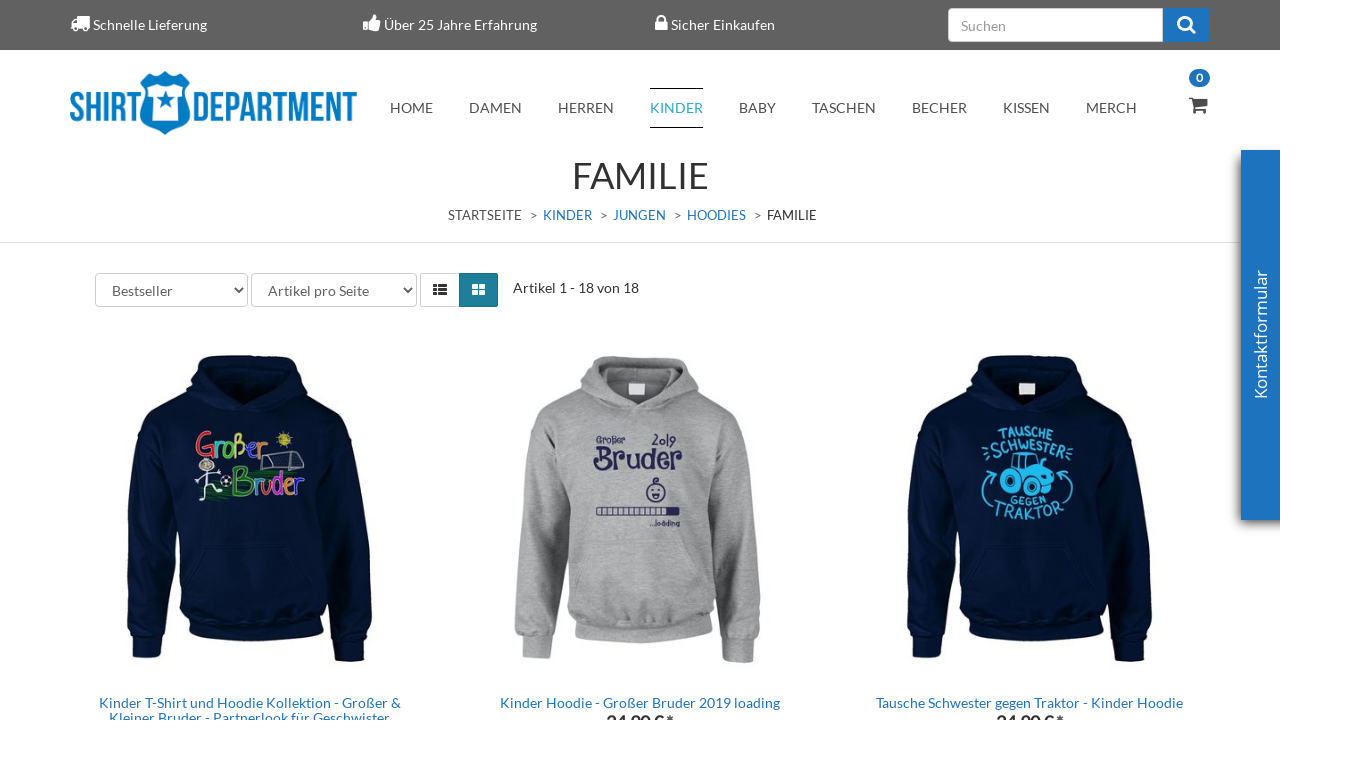

--- FILE ---
content_type: text/html; charset=iso-8859-1
request_url: https://www.shirt-department.de/jungen-hoodies-familie
body_size: 12261
content:
<!DOCTYPE html>
<html lang="de">
<head>
    
        <meta http-equiv="content-type" content="text/html; charset=iso-8859-1">
        <meta name="description" content="Wir haben viele warme, bedruckte Kinderpullover für Jungen mit niedlichen Motiven rund um das Thema Familie. Von großer Bruder bis stolz auf Papa.">
        <meta name="keywords" content="Kinder, T-Shirt, und, Hoodie, Kollektion, Großer, &amp;, Kleiner, Bruder, Partnerlook, für, Geschwister, Pullover, ShirtKinder, Onkels, SuperstarKinder, Mein, Papa, ist, beim, BauKinder, Tantes, Bester, Sohn, WeltKinder, Outfit, stolze, Shirt">
        <meta name="viewport" content="width=device-width, initial-scale=1.0, user-scalable=no">
        <meta http-equiv="X-UA-Compatible" content="IE=edge">
        <meta name="robots" content="index, follow">
        <meta name="p:domain_verify" content="b4c343734db766d36b93deb121598ad7">
    

    <title>Süße Pullover für den stolzen, großen Bruder kaufen | Shirt Departmen</title>
   <script>
        dataLayer = [];
    </script>
    <!-- Google Tag Manager -->
    
    <script>(function(w,d,s,l,i){w[l]=w[l]||[];w[l].push({'gtm.start':
    new Date().getTime(),event:'gtm.js'});var f=d.getElementsByTagName(s)[0],
    j=d.createElement(s),dl=l!='dataLayer'?'&l='+l:'';j.async=true;j.src=
    'https://www.googletagmanager.com/gtm.js?id='+i+dl;f.parentNode.insertBefore(j,f);
    })(window,document,'script','dataLayer','GTM-5N42MP8');</script>
    
    <!-- End Google Tag Manager -->
    
            <link rel="canonical" href="https://www.shirt-department.de/jungen-hoodies-familie">
    
    
        <base href="https://www.shirt-department.de/">
    

    
        <link type="image/x-icon" href="templates/Evo-Child-ShirtDepartment/themes/base/images/favicon.ico" rel="shortcut icon">
            

    
        
                    <link type="text/css" href="asset/evo.css?v=4.05" rel="stylesheet">
                            <link type="text/css" href="asset/plugin_css?v=4.05" rel="stylesheet">
                            
                
            

    
    
            <style>
            body { background-color: #fff!important; }
        </style>
        <script src="//code.jquery.com/jquery-1.12.0.min.js"></script>
    
<script>
    var head_conf={head:"jtl",screens:[480,768,992,1200]};
    (function(n,t){"use strict";function w(){}function u(n,t){if(n){typeof n=="object"&&(n=[].slice.call(n));for(var i=0,r=n.length;i<r;i++)t.call(n,n[i],i)}}function it(n,i){var r=Object.prototype.toString.call(i).slice(8,-1);return i!==t&&i!==null&&r===n}function s(n){return it("Function",n)}function a(n){return it("Array",n)}function et(n){var i=n.split("/"),t=i[i.length-1],r=t.indexOf("?");return r!==-1?t.substring(0,r):t}function f(n){(n=n||w,n._done)||(n(),n._done=1)}function ot(n,t,r,u){var f=typeof n=="object"?n:{test:n,success:!t?!1:a(t)?t:[t],failure:!r?!1:a(r)?r:[r],callback:u||w},e=!!f.test;return e&&!!f.success?(f.success.push(f.callback),i.load.apply(null,f.success)):e||!f.failure?u():(f.failure.push(f.callback),i.load.apply(null,f.failure)),i}function v(n){var t={},i,r;if(typeof n=="object")for(i in n)!n[i]||(t={name:i,url:n[i]});else t={name:et(n),url:n};return(r=c[t.name],r&&r.url===t.url)?r:(c[t.name]=t,t)}function y(n){n=n||c;for(var t in n)if(n.hasOwnProperty(t)&&n[t].state!==l)return!1;return!0}function st(n){n.state=ft;u(n.onpreload,function(n){n.call()})}function ht(n){n.state===t&&(n.state=nt,n.onpreload=[],rt({url:n.url,type:"cache"},function(){st(n)}))}function ct(){var n=arguments,t=n[n.length-1],r=[].slice.call(n,1),f=r[0];return(s(t)||(t=null),a(n[0]))?(n[0].push(t),i.load.apply(null,n[0]),i):(f?(u(r,function(n){s(n)||!n||ht(v(n))}),b(v(n[0]),s(f)?f:function(){i.load.apply(null,r)})):b(v(n[0])),i)}function lt(){var n=arguments,t=n[n.length-1],r={};return(s(t)||(t=null),a(n[0]))?(n[0].push(t),i.load.apply(null,n[0]),i):(u(n,function(n){n!==t&&(n=v(n),r[n.name]=n)}),u(n,function(n){n!==t&&(n=v(n),b(n,function(){y(r)&&f(t)}))}),i)}function b(n,t){if(t=t||w,n.state===l){t();return}if(n.state===tt){i.ready(n.name,t);return}if(n.state===nt){n.onpreload.push(function(){b(n,t)});return}n.state=tt;rt(n,function(){n.state=l;t();u(h[n.name],function(n){f(n)});o&&y()&&u(h.ALL,function(n){f(n)})})}function at(n){n=n||"";var t=n.split("?")[0].split(".");return t[t.length-1].toLowerCase()}function rt(t,i){function e(t){t=t||n.event;u.onload=u.onreadystatechange=u.onerror=null;i()}function o(f){f=f||n.event;(f.type==="load"||/loaded|complete/.test(u.readyState)&&(!r.documentMode||r.documentMode<9))&&(n.clearTimeout(t.errorTimeout),n.clearTimeout(t.cssTimeout),u.onload=u.onreadystatechange=u.onerror=null,i())}function s(){if(t.state!==l&&t.cssRetries<=20){for(var i=0,f=r.styleSheets.length;i<f;i++)if(r.styleSheets[i].href===u.href){o({type:"load"});return}t.cssRetries++;t.cssTimeout=n.setTimeout(s,250)}}var u,h,f;i=i||w;h=at(t.url);h==="css"?(u=r.createElement("link"),u.type="text/"+(t.type||"css"),u.rel="stylesheet",u.href=t.url,t.cssRetries=0,t.cssTimeout=n.setTimeout(s,500)):(u=r.createElement("script"),u.type="text/"+(t.type||"javascript"),u.src=t.url);u.onload=u.onreadystatechange=o;u.onerror=e;u.async=!1;u.defer=!1;t.errorTimeout=n.setTimeout(function(){e({type:"timeout"})},7e3);f=r.head||r.getElementsByTagName("head")[0];f.insertBefore(u,f.lastChild)}function vt(){for(var t,u=r.getElementsByTagName("script"),n=0,f=u.length;n<f;n++)if(t=u[n].getAttribute("data-headjs-load"),!!t){i.load(t);return}}function yt(n,t){var v,p,e;return n===r?(o?f(t):d.push(t),i):(s(n)&&(t=n,n="ALL"),a(n))?(v={},u(n,function(n){v[n]=c[n];i.ready(n,function(){y(v)&&f(t)})}),i):typeof n!="string"||!s(t)?i:(p=c[n],p&&p.state===l||n==="ALL"&&y()&&o)?(f(t),i):(e=h[n],e?e.push(t):e=h[n]=[t],i)}function e(){if(!r.body){n.clearTimeout(i.readyTimeout);i.readyTimeout=n.setTimeout(e,50);return}o||(o=!0,vt(),u(d,function(n){f(n)}))}function k(){r.addEventListener?(r.removeEventListener("DOMContentLoaded",k,!1),e()):r.readyState==="complete"&&(r.detachEvent("onreadystatechange",k),e())}var r=n.document,d=[],h={},c={},ut="async"in r.createElement("script")||"MozAppearance"in r.documentElement.style||n.opera,o,g=n.head_conf&&n.head_conf.head||"head",i=n[g]=n[g]||function(){i.ready.apply(null,arguments)},nt=1,ft=2,tt=3,l=4,p;if(r.readyState==="complete")e();else if(r.addEventListener)r.addEventListener("DOMContentLoaded",k,!1),n.addEventListener("load",e,!1);else{r.attachEvent("onreadystatechange",k);n.attachEvent("onload",e);p=!1;try{p=!n.frameElement&&r.documentElement}catch(wt){}p&&p.doScroll&&function pt(){if(!o){try{p.doScroll("left")}catch(t){n.clearTimeout(i.readyTimeout);i.readyTimeout=n.setTimeout(pt,50);return}e()}}()}i.load=i.js=ut?lt:ct;i.test=ot;i.ready=yt;i.ready(r,function(){y()&&u(h.ALL,function(n){f(n)});i.feature&&i.feature("domloaded",!0)})})(window);
    (function(n,t){"use strict";jQuery["fn"]["ready"]=function(fn){jtl["ready"](function(){jQuery["ready"]["promise"]()["done"](fn)});return jQuery}})(window);
</script>


</head>


<body data-page="2" class="body-offcanvas">
<!-- Google Tag Manager (noscript) -->
<noscript><iframe src="https://www.googletagmanager.com/ns.html?id=GTM-5N42MP8" height="0" width="0" style="display:none;visibility:hidden"></iframe></noscript>
<!-- End Google Tag Manager (noscript) -->

<div id="main-wrapper" class="main-wrapper fluid">

<div class="navbar navbar-inverse visible-lg">
    <div class="container">
        <div class="evom-top-header">
            <ul class="row">
                <li class="col-lg-3">
                    <i class="fa fa-truck" aria-hidden="true"></i>
                    <span>Schnelle Lieferung</span>
                </li>
                <li class="col-lg-3">
                    <i class="fa fa-thumbs-up" aria-hidden="true"></i>
                    <span>Über 25 Jahre Erfahrung</span>
                </li>
                <li class="col-lg-3">
                    <i class="fa fa-lock" aria-hidden="true"></i>
                    <span>Sicher Einkaufen</span>
                </li>
                <li class="col-lg-3">
                    <form action="navi.php" method="GET" class="top_search">
                        <div class="input-group">
                            <input name="qs" type="text" class="form-control ac_input" placeholder="Suchen" autocomplete="off">
                            <span class="input-group-addon">
                                <button type="submit">
                                    <span class="fa fa-search"></span>
                                </button>
                            </span>
                        </div>
                    </form>
                </li>
                <div class="clearfix"></div>
            </ul>            
        </div>
    </div>
 </div>
<header class="hidden-print container-block fixed-navbar" id="evo-nav-wrapper">
    <div class="container">
        
                
                
    </div>
        
    
    <div class="category-nav navbar-wrapper hidden-xs">
        
        <div id="top-bar" class="text-right hidden-xs clearfix">
            <ul class="cms-pages list-inline pull-right"></ul>
        </div>
        
        
<div id="evo-main-nav-wrapper" class="nav-wrapper do-affix"><nav id="evo-main-nav" class="navbar navbar-default"><div class="container">
<div class="navbar-header pull-left hidden-xs"><a href="https://www.shirt-department.de" class="navbar-brand" title="Shirt Department"><img src="bilder/intern/shoplogo/shirtdepartment-logo011.png" width="600" height="134" alt="Shirt Department" class="img-responsive-height"></a></div>
<div class="megamenu"><ul class="nav navbar-nav force-float">
<li class=""><a href="https://www.shirt-department.de/home_1">Home</a></li>
<li class="dropdown megamenu-fw">
<a href="damenmode" class="dropdown-toggle" data-toggle="dropdown" data-hover="dropdown" data-delay="300" data-hover-delay="100" data-close-others="true">Damen</a><ul class="dropdown-menu keepopen em_dropdown-menu"><li><div class="megamenu-content"><div class="row"><div class="col-xs-12 mega-categories"><div class="row row-eq-height row-eq-img-height">
<div class="col-xs-12"><div class="category-wrapper"><div class="caption">
<h5 class="title"><a href="t-shirts-damen"><span>T-Shirts</span></a></h5>
<ul class="list-unstyled subsub">
<li><a href="abschluss-t-shirts-damen">Abschluss</a></li>
<li><a href="t-shirts-damen-arbeit-und-job">Arbeit und Job</a></li>
<li><a href="damen-t-shirt-familie">Familie</a></li>
<li><a href="t-shirts-damen-fun-motive">Fun</a></li>
<li><a href="Gaming">Gaming</a></li>
<li><a href="t-shirts-damen-geburtstag">Geburtstag</a></li>
<li><a href="t-shirts-damen-junggesellen">Junggesellinnenabschied</a></li>
<li><a href="t-shirts-damen-halloween">Karneval und Halloween</a></li>
<li><a href="t-shirts-damen-oktoberfest-anlass">Oktoberfest</a></li>
<li><a href="t-shirts-damen-sport">Sport</a></li>
<li><a href="t-shirts-damen-staedte-laender">Stadt / Land</a></li>
<li><a href="t-shirts-damen-stylische-motive">Stylisch</a></li>
<li><a href="t-shirts-damen-tv-serie-motive">TV/Serie</a></li>
<li><a href="Weihnachten">Weihnachten</a></li>
</ul>
</div></div></div>
<div class="col-xs-12"><div class="category-wrapper"><div class="caption"><h5 class="title"><a href="Tank-Tops"><span>Tank Tops</span></a></h5></div></div></div>
<div class="col-xs-12"><div class="category-wrapper"><div class="caption">
<h5 class="title"><a href="hoodies-damen"><span>Hoodies</span></a></h5>
<ul class="list-unstyled subsub">
<li><a href="damen-hoodies-abschluss">Abschluss</a></li>
<li><a href="damen-hoodies-arbeit-und-job">Arbeit und Job</a></li>
<li><a href="damen-hoodie-familie">Familie</a></li>
<li><a href="damen-hoodies-fun">Fun</a></li>
<li><a href="damen-hoodie-geburtstag">Geburtstag</a></li>
<li><a href="damen-hoodie-junggesellinnenabschied">Junggesellinnenabschied</a></li>
<li><a href="Karneval-und-Halloween">Karneval und Halloween</a></li>
<li><a href="damen-hoodies-oktoberfest">Oktoberfest</a></li>
<li><a href="damen-hoodies-sport">Sport</a></li>
<li><a href="damen-hoodies-staedte-und-laender">Städte und Länder</a></li>
<li><a href="damen-hoodies-stylisch">Stylisch</a></li>
<li><a href="damen-hoodies-tv-und-serie">TV und Serie</a></li>
</ul>
</div></div></div>
<div class="col-xs-12"><div class="category-wrapper"><div class="caption"><h5 class="title"><a href="College-Jacken"><span>College Jacken</span></a></h5></div></div></div>
<div class="col-xs-12"><div class="category-wrapper"><div class="caption">
<h5 class="title"><a href="schuerzen-damen"><span>Schürzen</span></a></h5>
<ul class="list-unstyled subsub">
<li><a href="schuerzen-damen-fun">Fun</a></li>
<li><a href="schuerzen-damen-weihnachten">Weihnachten</a></li>
</ul>
</div></div></div>
</div></div></div></div></li></ul>
</li>
<li class="dropdown megamenu-fw">
<a href="herrenmode" class="dropdown-toggle" data-toggle="dropdown" data-hover="dropdown" data-delay="300" data-hover-delay="100" data-close-others="true">Herren</a><ul class="dropdown-menu keepopen em_dropdown-menu"><li><div class="megamenu-content"><div class="row"><div class="col-xs-12 mega-categories"><div class="row row-eq-height row-eq-img-height">
<div class="col-xs-12"><div class="category-wrapper"><div class="caption">
<h5 class="title"><a href="t-shirts-herren"><span>T-Shirts</span></a></h5>
<ul class="list-unstyled subsub">
<li><a href="abschluss">Abschluss</a></li>
<li><a href="t-shirt-herren-arbeit">Arbeit und Job</a></li>
<li><a href="herren-t-shirt-familie">Familie</a></li>
<li><a href="t-shirts-herren-fun">Fun</a></li>
<li><a href="Gaming_1">Gaming</a></li>
<li><a href="t-shirts-herren-geburtstag">Geburtstag</a></li>
<li><a href="t-shirts-herren-junggesellenabschied">Junggesellenabschied</a></li>
<li><a href="t-shirts-herren-halloween">Karneval und Halloween</a></li>
<li><a href="t-shirts-herren-oktoberfest">Oktoberfest</a></li>
<li><a href="t-shirts-herren-sport">Sport</a></li>
<li><a href="t-shirts-herren-staedte-laender">Stadt / Land</a></li>
<li><a href="t-shirts-herren-stylisch">Stylisch</a></li>
<li><a href="t-shirts-herren-tv-serie">TV/Serie</a></li>
<li><a href="t-shirts-herren-urlaub">Urlaub</a></li>
<li><a href="t-shirts-herren-weihnachten">Weihnachten</a></li>
</ul>
</div></div></div>
<div class="col-xs-12"><div class="category-wrapper"><div class="caption">
<h5 class="title"><a href="hoodies-herren"><span>Hoodies</span></a></h5>
<ul class="list-unstyled subsub">
<li><a href="hoodies-herren-abschluss">Abschluss</a></li>
<li><a href="hoodies-herren-arbeit-und-job">Arbeit und Job</a></li>
<li><a href="herren-hoodie-familie">Familie</a></li>
<li><a href="hoodies-herren-fun">Fun</a></li>
<li><a href="Herren-Hoodies-Gaming">Gaming</a></li>
<li><a href="hoodies-herren-geburtstag">Geburtstag</a></li>
<li><a href="hoodies-herren-junggesellenabschied">Junggesellenabschied</a></li>
<li><a href="hoodies-herren-halloween">Karneval und Halloween</a></li>
<li><a href="hoodies-herren-oktoberfest">Oktoberfest</a></li>
<li><a href="hoodies-herren-sport">Sport</a></li>
<li><a href="hoodies-herren-staedte-laender">Städte und Länder</a></li>
<li><a href="hoodies-herren-stylisch">Stylisch</a></li>
<li><a href="hoodies-herren-tv-serie">TV und Serie</a></li>
<li><a href="hoodies-herren-weihnachten">Weihnachten</a></li>
</ul>
</div></div></div>
<div class="col-xs-12"><div class="category-wrapper"><div class="caption"><h5 class="title"><a href="College-Jacken_1"><span>College Jacken</span></a></h5></div></div></div>
<div class="col-xs-12"><div class="category-wrapper"><div class="caption">
<h5 class="title"><a href="schuerzen-herren"><span>Schürzen</span></a></h5>
<ul class="list-unstyled subsub">
<li><a href="schuerzen-herren-fun">Fun</a></li>
<li><a href="schuerzen-herren-weihnachten">Weihnachten</a></li>
</ul>
</div></div></div>
</div></div></div></div></li></ul>
</li>
<li class="dropdown megamenu-fw active">
<a href="kindermode" class="dropdown-toggle" data-toggle="dropdown" data-hover="dropdown" data-delay="300" data-hover-delay="100" data-close-others="true">Kinder</a><ul class="dropdown-menu keepopen em_dropdown-menu"><li><div class="megamenu-content"><div class="row"><div class="col-xs-12 mega-categories"><div class="row row-eq-height row-eq-img-height">
<div class="col-xs-12"><div class="category-wrapper active"><div class="caption">
<h5 class="title"><a href="jungenmode"><span>Jungen</span></a></h5>
<ul class="list-unstyled subsub">
<li><a href="t-shirts-jungen-mit-motiv">T-Shirts<ul class="list-unstyled subsubsub">
<li><a href="jungen-t-shirts-einschulung">Einschulung</a></li>
<li><a href="jungen-t-shirts-fun">Fun</a></li>
<li><a href="jungen-t-shirts-familie">Familie</a></li>
<li><a href="t-shirts-jungen-halloween">Karneval und Halloween</a></li>
<li><a href="jungen-t-shirts-staedte-und-laender">Städte und Länder</a></li>
</ul></a></li>
<li class="active"><a href="jungen-hoodies-mit-motiv">Hoodies<ul class="list-unstyled subsubsub">
<li><a href="jungen-hoodies-einschulung">Einschulung</a></li>
<li class="active"><a href="jungen-hoodies-familie">Familie</a></li>
<li><a href="jungen-hoodies-fun">Fun</a></li>
<li><a href="jungen-hoodies-halloween">Karneval und Halloween</a></li>
<li><a href="jungen-hoodies-staedte-und-laender">Städte und Länder</a></li>
</ul></a></li>
</ul>
</div></div></div>
<div class="col-xs-12"><div class="category-wrapper"><div class="caption">
<h5 class="title"><a href="maedchenmode"><span>Mädchen</span></a></h5>
<ul class="list-unstyled subsub">
<li><a href="t-shirts-maedchen-mit-motiv">T-Shirts<ul class="list-unstyled subsubsub">
<li><a href="maedchen-t-shirts-einschulung">Einschulung</a></li>
<li><a href="maedchen-t-shirts-familie">Familie</a></li>
<li><a href="maedchen-t-shirts-fun">Fun</a></li>
<li><a href="t-shirts-maedchen-halloween">Karneval und Halloween</a></li>
<li><a href="maedchen-t-shirts-staedte-und-laender">Städte und Länder</a></li>
</ul></a></li>
<li><a href="maedchen-hoodies">Hoodies<ul class="list-unstyled subsubsub">
<li><a href="maedchen-hoodies-einschulung">Einschulung</a></li>
<li><a href="maedchen-hoodies-familie">Familie</a></li>
<li><a href="maedchen-hoodies-fun">Fun</a></li>
<li><a href="maedchen-hoodies-halloween">Karneval und Halloween</a></li>
<li><a href="maedchen-hoodies-staedte-und-laender">Städte und Länder</a></li>
</ul></a></li>
</ul>
</div></div></div>
</div></div></div></div></li></ul>
</li>
<li class="dropdown megamenu-fw">
<a href="babymode" class="dropdown-toggle" data-toggle="dropdown" data-hover="dropdown" data-delay="300" data-hover-delay="100" data-close-others="true">Baby</a><ul class="dropdown-menu keepopen em_dropdown-menu"><li><div class="megamenu-content"><div class="row"><div class="col-xs-12 mega-categories"><div class="row row-eq-height row-eq-img-height">
<div class="col-xs-12"><div class="category-wrapper"><div class="caption">
<h5 class="title"><a href="jungenmode-babymode"><span>Jungen</span></a></h5>
<ul class="list-unstyled subsub">
<li><a href="baby-body-jungen">Baby Body<ul class="list-unstyled subsubsub">
<li><a href="jungen-baby-body-familie">Familie</a></li>
<li><a href="jungen-bodysuit-fun">Fun</a></li>
<li><a href="bodysuit-jungen-staedte-und-laender">Städte und Länder</a></li>
<li><a href="jungen-bodysuit-weihnachten">Weihnachten</a></li>
</ul></a></li>
<li><a href="laetzchen-jungen">Lätzchen<ul class="list-unstyled subsubsub">
<li><a href="jungen-laetzchen-fun">Fun</a></li>
<li><a href="laetzchen-jungen-staedte-und-laender">Städte und Länder</a></li>
</ul></a></li>
</ul>
</div></div></div>
<div class="col-xs-12"><div class="category-wrapper"><div class="caption">
<h5 class="title"><a href="maedchenmode-babymode"><span>Mädchen</span></a></h5>
<ul class="list-unstyled subsub">
<li><a href="baby-body-maedchen">Baby Body<ul class="list-unstyled subsubsub">
<li><a href="maedchen-baby-body-familie">Familie</a></li>
<li><a href="maedchen-bodysuit-fun">Fun</a></li>
<li><a href="bodysuit-maedchen-steadte-und-laender">Städte und Länder</a></li>
<li><a href="maedchen-bodysuit-weihnachten">Weihnachten</a></li>
</ul></a></li>
<li><a href="laetzchen-maedchen">Lätzchen<ul class="list-unstyled subsubsub">
<li><a href="maedchen-laetzchen-fun">Fun</a></li>
<li><a href="laetzchen-maedchen-staedte-und-laender">Städte und Länder</a></li>
</ul></a></li>
</ul>
</div></div></div>
</div></div></div></div></li></ul>
</li>
<li class="dropdown megamenu-fw">
<a href="baumwolltaschen-jutebeutel" class="dropdown-toggle" data-toggle="dropdown" data-hover="dropdown" data-delay="300" data-hover-delay="100" data-close-others="true">Taschen</a><ul class="dropdown-menu keepopen em_dropdown-menu"><li><div class="megamenu-content"><div class="row"><div class="col-xs-12 mega-categories"><div class="row row-eq-height row-eq-img-height">
<div class="col-xs-12"><div class="category-wrapper"><div class="caption">
<h5 class="title"><a href="jutebeutel"><span>Jutebeutel</span></a></h5>
<ul class="list-unstyled subsub">
<li><a href="baumwolltaschen-jutebeutel-fun">Fun</a></li>
<li><a href="baumwolltaschen-jutebeutel-oktoberfest">Oktoberfest</a></li>
<li><a href="baumwolltaschen-jutebeutel-sport">Sport</a></li>
<li><a href="baumwolltaschen-jutebeutel-stylisch">Stylisch</a></li>
<li><a href="baumwolltaschen-jutebeutel-tv-serie-motive">TV/Serie</a></li>
<li><a href="baumwolltaschen-jutebeutel-weihnachten">Weihnachten</a></li>
</ul>
</div></div></div>
<div class="col-xs-12"><div class="category-wrapper"><div class="caption"><h5 class="title"><a href="turnbeutel"><span>Turnbeutel</span></a></h5></div></div></div>
</div></div></div></div></li></ul>
</li>
<li class="dropdown megamenu-fw">
<a href="tassen-und-kaffeebecher" class="dropdown-toggle" data-toggle="dropdown" data-hover="dropdown" data-delay="300" data-hover-delay="100" data-close-others="true">Becher</a><ul class="dropdown-menu keepopen em_dropdown-menu"><li><div class="megamenu-content"><div class="row"><div class="col-xs-12 mega-categories"><div class="row row-eq-height row-eq-img-height">
<div class="col-xs-12"><div class="category-wrapper"><div class="caption">
<h5 class="title"><a href="tassen-und-kaffeebecher-berufe"><span>Berufe</span></a></h5>
<ul class="list-unstyled subsub">
<li><a href="tassen-und-kaffeebecher-berufe-frauenberufe">Frauenberufe</a></li>
<li><a href="tassen-und-kaffeebecher-berufe-maennerberufe">Männerberufe</a></li>
</ul>
</div></div></div>
<div class="col-xs-12"><div class="category-wrapper"><div class="caption"><h5 class="title"><a href="Familie"><span>Familie</span></a></h5></div></div></div>
<div class="col-xs-12"><div class="category-wrapper"><div class="caption"><h5 class="title"><a href="tassen-und-kaffeebecher-fun"><span>Fun</span></a></h5></div></div></div>
<div class="col-xs-12"><div class="category-wrapper"><div class="caption"><h5 class="title"><a href="tassen-und-kaffeebecher-geburtstag-tassen-und-kaffeebecher"><span>Geburtstag</span></a></h5></div></div></div>
<div class="col-xs-12"><div class="category-wrapper"><div class="caption"><h5 class="title"><a href="tassen-und-kaffeebecher-oktoberfest"><span>Oktoberfest</span></a></h5></div></div></div>
<div class="col-xs-12"><div class="category-wrapper"><div class="caption"><h5 class="title"><a href="tassen-und-kaffeebecher-sport"><span>Sport</span></a></h5></div></div></div>
<div class="col-xs-12"><div class="category-wrapper"><div class="caption"><h5 class="title"><a href="tassen-und-kaffeebecher-staedte-laender"><span>Stadt / Land</span></a></h5></div></div></div>
<div class="col-xs-12"><div class="category-wrapper"><div class="caption"><h5 class="title"><a href="tassen-und-kaffeebecher-stylische-motive"><span>Stylisch</span></a></h5></div></div></div>
<div class="col-xs-12"><div class="category-wrapper"><div class="caption"><h5 class="title"><a href="tassen-und-kaffeebecher-tv-serie"><span>TV / Serie</span></a></h5></div></div></div>
</div></div></div></div></li></ul>
</li>
<li class="dropdown megamenu-fw">
<a href="dekokissen-kissen-mit-motiv" class="dropdown-toggle" data-toggle="dropdown" data-hover="dropdown" data-delay="300" data-hover-delay="100" data-close-others="true">Kissen</a><ul class="dropdown-menu keepopen em_dropdown-menu"><li><div class="megamenu-content"><div class="row"><div class="col-xs-12 mega-categories"><div class="row row-eq-height row-eq-img-height">
<div class="col-xs-12"><div class="category-wrapper"><div class="caption"><h5 class="title"><a href="dekokissen-kissen-mit-motiv-fun"><span>Fun</span></a></h5></div></div></div>
<div class="col-xs-12"><div class="category-wrapper"><div class="caption"><h5 class="title"><a href="dekokissen-kissen-mit-motiv-hochzeit"><span>Hochzeit</span></a></h5></div></div></div>
<div class="col-xs-12"><div class="category-wrapper"><div class="caption"><h5 class="title"><a href="dekokissen-mit-motiv-style"><span>Style</span></a></h5></div></div></div>
<div class="col-xs-12"><div class="category-wrapper"><div class="caption"><h5 class="title"><a href="tv-und-serie"><span>TV und Serie</span></a></h5></div></div></div>
<div class="col-xs-12"><div class="category-wrapper"><div class="caption"><h5 class="title"><a href="dekokissen-mit-motiv-weihnachten"><span>Weihnachten</span></a></h5></div></div></div>
</div></div></div></div></li></ul>
</li>
<li class="dropdown megamenu-fw">
<a href="Merch" class="dropdown-toggle" data-toggle="dropdown" data-hover="dropdown" data-delay="300" data-hover-delay="100" data-close-others="true">Merch</a><ul class="dropdown-menu keepopen em_dropdown-menu"><li><div class="megamenu-content"><div class="row"><div class="col-xs-12 mega-categories"><div class="row row-eq-height row-eq-img-height"><div class="col-xs-12"><div class="category-wrapper"><div class="caption"><h5 class="title"><a href="Ruderverein-Wandsbek"><span>Ruderverein Wandsbek</span></a></h5></div></div></div></div></div></div></div></li></ul>
</li>
<li class="cart-menu dropdown bs-hover-enabled pull-right" data-toggle="basket-items">    <sup class="badge">
        0
    </sup>
<a href="https://www.shirt-department.de/warenkorb.php" class="dropdown-toggle" data-toggle="dropdown">
    <span class="fa fa-shopping-cart"></span>    
    <span class="shopping-cart-label hidden-sm"> </span>
</a>
<ul class="cart-dropdown dropdown-menu dropdown-menu-right">
    <li>
            <a href="https://www.shirt-department.de/warenkorb.php" title="Es befinden sich keine Artikel im Warenkorb">Es befinden sich keine Artikel im Warenkorb</a>
    </li>

</ul>
</li>
<li class="pull-right hidden-lg"><i id="evom_search" class="fa fa-search"></i></li>
</ul></div>
</div></nav></div>
    </div>
    
    
    
        <nav id="shop-nav-xs" class="navbar navbar-default visible-xs">
<div class="container-fluid"><div class="navbar-collapse">
<ul class="nav navbar-nav navbar-left force-float"><div class="navbar-header pull-left"><a href="https://www.shirt-department.de" class="navbar-brand-xs" title="Shirt Department"><img src="bilder/intern/shoplogo/shirtdepartment-logo011.png" width="600" height="134" alt="Shirt Department" class="img-responsive"></a></div></ul>
<ul class="nav navbar-nav navbar-right force-float action-nav">
<li><a href="https://www.shirt-department.de/Mein-Konto"><span class="fa fa-user"></span></a></li>
<li><a href="https://www.shirt-department.de/warenkorb.php"><span class="fa fa-shopping-cart"></span></a></li>
<li class="pull-right hidden-lg"><i id="evom_search_small" class="fa fa-search"></i></li>
<li><a href="#" class="offcanvas-toggle" data-toggle="offcanvas" data-target="#navbar-offcanvas"><i class="fa fa-bars"></i></a></li>
</ul>
</div></div>
</nav>


<nav class="navbar navbar-default navbar-offcanvas" id="navbar-offcanvas">
<nav class="navbar navbar-inverse"><div class="container-fluid"><div class="navbar-nav nav navbar-right text-right"><a class="btn btn-offcanvas btn-default btn-close navbar-btn"><span class="fa fa-times"></span></a></div></div></nav><div class="container-fluid"><div class="sidebar-offcanvas">
<div class="navbar-categories"><ul class="nav navbar-nav">    <li>
<a href="damenmode" class="nav-sub" data-ref="2">Damen<i class="fa fa-caret-right nav-toggle pull-right"></i></a><ul class="nav">    <li><a href="t-shirts-damen" data-ref="3">T-Shirts</a></li>
<li><a href="Tank-Tops" data-ref="242">Tank Tops</a></li>
<li><a href="hoodies-damen" data-ref="4">Hoodies</a></li>
<li><a href="College-Jacken" data-ref="244">College Jacken</a></li>
<li><a href="schuerzen-damen" data-ref="5">Schürzen</a></li>
</ul>
</li>
<li>
<a href="herrenmode" class="nav-sub" data-ref="9">Herren<i class="fa fa-caret-right nav-toggle pull-right"></i></a><ul class="nav">    <li><a href="t-shirts-herren" data-ref="39">T-Shirts</a></li>
<li><a href="hoodies-herren" data-ref="56">Hoodies</a></li>
<li><a href="College-Jacken_1" data-ref="245">College Jacken</a></li>
<li><a href="schuerzen-herren" data-ref="83">Schürzen</a></li>
</ul>
</li>
<li class="active">
<a href="kindermode" class="nav-sub" data-ref="10">Kinder<i class="fa fa-caret-right nav-toggle pull-right"></i></a><ul class="nav">    <li class="active"><a href="jungenmode" data-ref="87">Jungen</a></li>
<li><a href="maedchenmode" data-ref="102">Mädchen</a></li>
</ul>
</li>
<li>
<a href="babymode" class="nav-sub" data-ref="11">Baby<i class="fa fa-caret-right nav-toggle pull-right"></i></a><ul class="nav">    <li><a href="jungenmode-babymode" data-ref="118">Jungen</a></li>
<li><a href="maedchenmode-babymode" data-ref="128">Mädchen</a></li>
</ul>
</li>
<li>
<a href="baumwolltaschen-jutebeutel" class="nav-sub" data-ref="12">Taschen<i class="fa fa-caret-right nav-toggle pull-right"></i></a><ul class="nav">    <li><a href="jutebeutel" data-ref="138">Jutebeutel</a></li>
<li><a href="turnbeutel" data-ref="146">Turnbeutel</a></li>
</ul>
</li>
<li>
<a href="tassen-und-kaffeebecher" class="nav-sub" data-ref="13">Becher<i class="fa fa-caret-right nav-toggle pull-right"></i></a><ul class="nav">    <li><a href="tassen-und-kaffeebecher-berufe" data-ref="147">Berufe</a></li>
<li><a href="Familie" data-ref="253">Familie</a></li>
<li><a href="tassen-und-kaffeebecher-fun" data-ref="150">Fun</a></li>
<li><a href="tassen-und-kaffeebecher-geburtstag-tassen-und-kaffeebecher" data-ref="151">Geburtstag</a></li>
<li><a href="tassen-und-kaffeebecher-oktoberfest" data-ref="153">Oktoberfest</a></li>
<li><a href="tassen-und-kaffeebecher-sport" data-ref="154">Sport</a></li>
<li><a href="tassen-und-kaffeebecher-staedte-laender" data-ref="156">Stadt / Land</a></li>
<li><a href="tassen-und-kaffeebecher-stylische-motive" data-ref="157">Stylisch</a></li>
<li><a href="tassen-und-kaffeebecher-tv-serie" data-ref="158">TV / Serie</a></li>
</ul>
</li>
<li>
<a href="dekokissen-kissen-mit-motiv" class="nav-sub" data-ref="14">Kissen<i class="fa fa-caret-right nav-toggle pull-right"></i></a><ul class="nav">    <li><a href="dekokissen-kissen-mit-motiv-fun" data-ref="159">Fun</a></li>
<li><a href="dekokissen-kissen-mit-motiv-hochzeit" data-ref="160">Hochzeit</a></li>
<li><a href="dekokissen-mit-motiv-style" data-ref="162">Style</a></li>
<li><a href="tv-und-serie" data-ref="164">TV und Serie</a></li>
<li><a href="dekokissen-mit-motiv-weihnachten" data-ref="163">Weihnachten</a></li>
</ul>
</li>
<li>
<a href="Merch" class="nav-sub" data-ref="301">Merch<i class="fa fa-caret-right nav-toggle pull-right"></i></a><ul class="nav">    <li><a href="Ruderverein-Wandsbek" data-ref="302">Ruderverein Wandsbek</a></li>
</ul>
</li>
</ul></div>
<hr>
<ul class="nav navbar-nav"></ul>
<hr>
<ul class="nav navbar-nav"></ul>
</div></div>
</nav>
</header>


<div id="content-wrapper">


                    <div class="container">
        
        <div class="container-block beveled">
                    
            <div class="row">
                
                <div id="content" class="col-xs-12">
                
                    

<div id="result-wrapper">
    
    


    

    



    <div class="title text-center"><h1>Familie</h1></div>
    <div class="desc clearfix">
                                        <div class="breadcrumb-wrapper hidden-xs">
<div class="row"><div class="col-xs-12 text-center"><ul id="breadcrumb" class="breadcrumb">
<li class="breadcrumb-item first"><a href="/" title="Startseite">Startseite</a></li>
<li class="breadcrumb-item"><a href="kindermode" title="Kinder">Kinder</a></li>
<li class="breadcrumb-item"><a href="jungenmode" title="Jungen">Jungen</a></li>
<li class="breadcrumb-item"><a href="jungen-hoodies-mit-motiv" title="Hoodies">Hoodies</a></li>
<li class="breadcrumb-item last">Familie</li>
</ul></div></div>
<hr class="evom_trenner">
</div>
    </div>







    
    <div class="row list-pageinfo top10">
        <ul>
                            <li>
                    <form id="improve_search" action="navi.php" method="get" class="form-inline clearfix">
                                                    <input type="hidden" name="k" value="96">                                                                                                                                                                            <input type="hidden" name="suche" value="">                                                                            
                                                                                                                            
                                                    <div id="result-options" class="panel-wrap">
    <div>
        <div class="displayoptions form-inline hidden-xs">
            
            <div class="form-group">
                <select name="Sortierung" onchange="$('#improve_search').submit();" class="form-control form-small">
                                            <option value="0">Sortierung</option>                    <option value="100">Standard</option>
                                            <option value="1">Name A-Z</option>
                                            <option value="2">Name Z-A</option>
                                            <option value="3">Preis aufsteigend</option>
                                            <option value="4">Preis absteigend</option>
                                            <option value="6">neuste zuerst</option>
                                            <option value="11" selected>Bestseller</option>
                    
                </select>
            </div>
            <div class="form-group">
                <select name="af" onchange="$('#improve_search').submit();" class="form-control form-small">
                    <option value="0">Artikel pro Seite</option>
                    <option value="9">9 Artikel pro Seite</option>
                    <option value="18">18 Artikel pro Seite</option>
                    <option value="30">30 Artikel pro Seite</option>
                    <option value="90">90 Artikel pro Seite</option>
                </select>
            </div>
                            <div class="btn-group">
                    <a href="https://www.shirt-department.de/navi.php?k=96&amp;ed=1" id="ed_list" class="btn btn-default btn-option ed list " role="button" title="Liste"><span class="fa fa-th-list"></span></a>
                    <a href="https://www.shirt-department.de/navi.php?k=96&amp;ed=2" id="ed_gallery" class="btn btn-default btn-option ed gallery active" role="button" title="Galerie"><span class="fa fa-th-large"></span></a>
                </div>
                        
        </div>
        
    </div>
            <div id="filter-collapsible" class="collapse top10">
        <nav class="panel panel-default">
            <div id="navbar-filter" class="panel-body">
                <div class="form-inline">
                    
                    
                                                            
                                    </div>
            </div>
            <!-- /.navbar-collapse -->
        </nav>
        </div>
            </div>

                    </form>
                </li>
                        <li class="page-total text-right evom_height">
                Artikel 1 - 18 von 18
            </li>
        </ul>    
    </div>

    
    
                    
    
        
    
    <div class="row row-eq-height row-eq-img-height gallery" id="product-list">
                    <div class="product-wrapper col-xs-12 col-sm-6 col-lg-4">
                                    

<div class="product-cell text-center thumbnail">
    
        <a class="image-wrapper" href="Kinder-T-Shirt-und-Hoodie-Kollektion-Grosser-Kleiner-Bruder-Partnerlook-fuer-Geschwister-Pullover-und-Shirt">
                                        
            
<div class="image-box">
    <div class="image-content">
        <img alt="Kinder T-Shirt und Hoodie Kollektion - Großer &amp; Kleiner..." data-src="media/image/product/190444/md/kinder-t-shirt-und-hoodie-kollektion-grosser-kleiner-bruder-partnerlook-fuer-geschwister-pullover-und-shirt.jpg" data-id="1">
                    <meta itemprop="image" content="https://www.shirt-department.de/media/image/product/190444/md/kinder-t-shirt-und-hoodie-kollektion-grosser-kleiner-bruder-partnerlook-fuer-geschwister-pullover-und-shirt.jpg">
            </div>
</div>

                    </a>
    
    
        <div class="caption">
            <h4 class="title"><a href="Kinder-T-Shirt-und-Hoodie-Kollektion-Grosser-Kleiner-Bruder-Partnerlook-fuer-Geschwister-Pullover-und-Shirt">Kinder T-Shirt und Hoodie Kollektion - Großer &amp; Kleiner Bruder - Partnerlook für Geschwister Pullover und Shirt</a></h4>
                                                
    <div class="price_wrapper">
    
    
                        
                            <strong class="price text-nowrap">
                <span>26,95 &#8364;</span> <span class="footnote-reference">*</span>            </strong>
                            <div class="price-note">
                
                                
                            </div>
                
    </div>

        </div>
    
    <form action="navi.php" method="post" class="form form-basket" data-toggle="basket-add">
        <input type="hidden" class="jtl_token" name="jtl_token" value="7b6b23fbc4249709196d7007109a162d">
        
            <div class="delivery-status">
                                                    <div class="signal_image status-2"><small>sofort verfügbar</small></div>
                                            </div>
        

        <div class="hidden-xs">
            
                            <div class="top7 form-group">
                    <a class="btn btn-default btn-sm btn-block" role="button" href="Kinder-T-Shirt-und-Hoodie-Kollektion-Grosser-Kleiner-Bruder-Partnerlook-fuer-Geschwister-Pullover-und-Shirt">zum Artikel</a>
                </div>
                        
        </div>

        <input type="hidden" name="a" value="190444">
        <input type="hidden" name="wke" value="1">
        <input type="hidden" name="overview" value="1">
        <input type="hidden" name="Sortierung" value="">
                            <input type="hidden" name="k" value="96">                                                
                    
                    </form>
</div>

                            </div>
                    <div class="product-wrapper col-xs-12 col-sm-6 col-lg-4">
                                    

<div class="product-cell text-center thumbnail">
    
        <a class="image-wrapper" href="Kinder-Hoodie-Grosser-Bruder-2019-loading">
                                        
            
<div class="image-box">
    <div class="image-content">
        <img alt="Kinder Hoodie - Großer Bruder 2019 loading" data-src="media/image/product/138182/md/kinder-hoodie-grosser-bruder-2019-loading.jpg" data-id="2">
                    <meta itemprop="image" content="https://www.shirt-department.de/media/image/product/138182/md/kinder-hoodie-grosser-bruder-2019-loading.jpg">
            </div>
</div>

                    </a>
    
    
        <div class="caption">
            <h4 class="title"><a href="Kinder-Hoodie-Grosser-Bruder-2019-loading">Kinder Hoodie - Großer Bruder 2019 loading</a></h4>
                                                
    <div class="price_wrapper">
    
    
                        
                            <strong class="price text-nowrap">
                <span>24,90 &#8364;</span> <span class="footnote-reference">*</span>            </strong>
                            <div class="price-note">
                
                                
                            </div>
                
    </div>

        </div>
    
    <form action="navi.php" method="post" class="form form-basket" data-toggle="basket-add">
        <input type="hidden" class="jtl_token" name="jtl_token" value="7b6b23fbc4249709196d7007109a162d">
        
            <div class="delivery-status">
                                                    <div class="signal_image status-2"><small>sofort verfügbar</small></div>
                                            </div>
        

        <div class="hidden-xs">
            
                            <div class="top7 form-group">
                    <a class="btn btn-default btn-sm btn-block" role="button" href="Kinder-Hoodie-Grosser-Bruder-2019-loading">zum Artikel</a>
                </div>
                        
        </div>

        <input type="hidden" name="a" value="138182">
        <input type="hidden" name="wke" value="1">
        <input type="hidden" name="overview" value="1">
        <input type="hidden" name="Sortierung" value="">
                            <input type="hidden" name="k" value="96">                                                
                    
                    </form>
</div>

                            </div>
                    <div class="product-wrapper col-xs-12 col-sm-6 col-lg-4">
                                    

<div class="product-cell text-center thumbnail">
    
        <a class="image-wrapper" href="tausche-schwester-gegen-traktor-kinder-hoodie">
                                        
            
<div class="image-box">
    <div class="image-content">
        <img alt="Tausche Schwester gegen Traktor - Kinder Hoodie" data-src="media/image/product/114161/md/tausche-schwester-gegen-traktor-kinder-hoodie.jpg" data-id="3">
                    <meta itemprop="image" content="https://www.shirt-department.de/media/image/product/114161/md/tausche-schwester-gegen-traktor-kinder-hoodie.jpg">
            </div>
</div>

                    </a>
    
    
        <div class="caption">
            <h4 class="title"><a href="tausche-schwester-gegen-traktor-kinder-hoodie">Tausche Schwester gegen Traktor - Kinder Hoodie</a></h4>
                                                
    <div class="price_wrapper">
    
    
                        
                            <strong class="price text-nowrap">
                <span>24,90 &#8364;</span> <span class="footnote-reference">*</span>            </strong>
                            <div class="price-note">
                
                                
                            </div>
                
    </div>

        </div>
    
    <form action="navi.php" method="post" class="form form-basket" data-toggle="basket-add">
        <input type="hidden" class="jtl_token" name="jtl_token" value="7b6b23fbc4249709196d7007109a162d">
        
            <div class="delivery-status">
                                                    <div class="signal_image status-2"><small>sofort verfügbar</small></div>
                                            </div>
        

        <div class="hidden-xs">
            
                            <div class="top7 form-group">
                    <a class="btn btn-default btn-sm btn-block" role="button" href="tausche-schwester-gegen-traktor-kinder-hoodie">zum Artikel</a>
                </div>
                        
        </div>

        <input type="hidden" name="a" value="114161">
        <input type="hidden" name="wke" value="1">
        <input type="hidden" name="overview" value="1">
        <input type="hidden" name="Sortierung" value="">
                            <input type="hidden" name="k" value="96">                                                
                    
                    </form>
</div>

                            </div>
                    <div class="product-wrapper col-xs-12 col-sm-6 col-lg-4">
                                    

<div class="product-cell text-center thumbnail">
    
        <a class="image-wrapper" href="kinder-hoodie-mein-papa-ist-viel-cooler-als-deiner">
                                        
            
<div class="image-box">
    <div class="image-content">
        <img alt="Kinder Hoodie - Mein Papa ist viel cooler als deiner" data-src="media/image/product/78839/md/kinder-hoodie-mein-papa-ist-viel-cooler-als-deiner.jpg" data-id="4">
                    <meta itemprop="image" content="https://www.shirt-department.de/media/image/product/78839/md/kinder-hoodie-mein-papa-ist-viel-cooler-als-deiner.jpg">
            </div>
</div>

                    </a>
    
    
        <div class="caption">
            <h4 class="title"><a href="kinder-hoodie-mein-papa-ist-viel-cooler-als-deiner">Kinder Hoodie - Mein Papa ist viel cooler als deiner</a></h4>
                                                
    <div class="price_wrapper">
    
    
                        
                            <strong class="price text-nowrap">
                <span>24,90 &#8364;</span> <span class="footnote-reference">*</span>            </strong>
                            <div class="price-note">
                
                                
                            </div>
                
    </div>

        </div>
    
    <form action="navi.php" method="post" class="form form-basket" data-toggle="basket-add">
        <input type="hidden" class="jtl_token" name="jtl_token" value="7b6b23fbc4249709196d7007109a162d">
        
            <div class="delivery-status">
                                                    <div class="signal_image status-2"><small>sofort verfügbar</small></div>
                                            </div>
        

        <div class="hidden-xs">
            
                            <div class="top7 form-group">
                    <a class="btn btn-default btn-sm btn-block" role="button" href="kinder-hoodie-mein-papa-ist-viel-cooler-als-deiner">zum Artikel</a>
                </div>
                        
        </div>

        <input type="hidden" name="a" value="78839">
        <input type="hidden" name="wke" value="1">
        <input type="hidden" name="overview" value="1">
        <input type="hidden" name="Sortierung" value="">
                            <input type="hidden" name="k" value="96">                                                
                    
                    </form>
</div>

                            </div>
                    <div class="product-wrapper col-xs-12 col-sm-6 col-lg-4">
                                    

<div class="product-cell text-center thumbnail">
    
        <a class="image-wrapper" href="Kinder-T-Shirt-und-Hoodie-Kollektion-Bester-Grosser-Bruder-Outfit-fuer-stolze-Geschwister-Pullover-und-Shirt">
                                        
            
<div class="image-box">
    <div class="image-content">
        <img alt="Kinder T-Shirt und Hoodie Kollektion - Bester Großer..." data-src="media/image/product/190783/md/kinder-t-shirt-und-hoodie-kollektion-bester-grosser-bruder-outfit-fuer-stolze-geschwister-pullover-und-shirt.jpg" data-id="5">
                    <meta itemprop="image" content="https://www.shirt-department.de/media/image/product/190783/md/kinder-t-shirt-und-hoodie-kollektion-bester-grosser-bruder-outfit-fuer-stolze-geschwister-pullover-und-shirt.jpg">
            </div>
</div>

                    </a>
    
    
        <div class="caption">
            <h4 class="title"><a href="Kinder-T-Shirt-und-Hoodie-Kollektion-Bester-Grosser-Bruder-Outfit-fuer-stolze-Geschwister-Pullover-und-Shirt">Kinder T-Shirt und Hoodie Kollektion - Bester Großer Bruder - Outfit für stolze Geschwister Pullover und Shirt</a></h4>
                                                
    <div class="price_wrapper">
    
    
                        <span class="price_label pricestarting">ab </span>
                            <strong class="price text-nowrap">
                <span>16,95 &#8364;</span> <span class="footnote-reference">*</span>            </strong>
                            <div class="price-note">
                
                                
                            </div>
                
    </div>

        </div>
    
    <form action="navi.php" method="post" class="form form-basket" data-toggle="basket-add">
        <input type="hidden" class="jtl_token" name="jtl_token" value="7b6b23fbc4249709196d7007109a162d">
        
            <div class="delivery-status">
                                                    <div class="signal_image status-2"><small>sofort verfügbar</small></div>
                                            </div>
        

        <div class="hidden-xs">
            
                            <div class="top7 form-group">
                    <a class="btn btn-default btn-sm btn-block" role="button" href="Kinder-T-Shirt-und-Hoodie-Kollektion-Bester-Grosser-Bruder-Outfit-fuer-stolze-Geschwister-Pullover-und-Shirt">zum Artikel</a>
                </div>
                        
        </div>

        <input type="hidden" name="a" value="190783">
        <input type="hidden" name="wke" value="1">
        <input type="hidden" name="overview" value="1">
        <input type="hidden" name="Sortierung" value="">
                            <input type="hidden" name="k" value="96">                                                
                    
                    </form>
</div>

                            </div>
                    <div class="product-wrapper col-xs-12 col-sm-6 col-lg-4">
                                    

<div class="product-cell text-center thumbnail">
    
        <a class="image-wrapper" href="kinder-hoodie-grosser-bruder-2020-loading">
                                        
            
<div class="image-box">
    <div class="image-content">
        <img alt="Kinder Hoodie - Großer Bruder 2020 Loading" data-src="media/image/product/33896/md/kinder-hoodie-grosser-bruder-2020-loading.jpg" data-id="6">
                    <meta itemprop="image" content="https://www.shirt-department.de/media/image/product/33896/md/kinder-hoodie-grosser-bruder-2020-loading.jpg">
            </div>
</div>

                    </a>
    
    
        <div class="caption">
            <h4 class="title"><a href="kinder-hoodie-grosser-bruder-2020-loading">Kinder Hoodie - Großer Bruder 2020 Loading</a></h4>
                                                
    <div class="price_wrapper">
    
    
                        
                            <strong class="price text-nowrap">
                <span>24,90 &#8364;</span> <span class="footnote-reference">*</span>            </strong>
                            <div class="price-note">
                
                                
                            </div>
                
    </div>

        </div>
    
    <form action="navi.php" method="post" class="form form-basket" data-toggle="basket-add">
        <input type="hidden" class="jtl_token" name="jtl_token" value="7b6b23fbc4249709196d7007109a162d">
        
            <div class="delivery-status">
                                                    <div class="signal_image status-2"><small>sofort verfügbar</small></div>
                                            </div>
        

        <div class="hidden-xs">
            
                            <div class="top7 form-group">
                    <a class="btn btn-default btn-sm btn-block" role="button" href="kinder-hoodie-grosser-bruder-2020-loading">zum Artikel</a>
                </div>
                        
        </div>

        <input type="hidden" name="a" value="33896">
        <input type="hidden" name="wke" value="1">
        <input type="hidden" name="overview" value="1">
        <input type="hidden" name="Sortierung" value="">
                            <input type="hidden" name="k" value="96">                                                
                    
                    </form>
</div>

                            </div>
                    <div class="product-wrapper col-xs-12 col-sm-6 col-lg-4">
                                    

<div class="product-cell text-center thumbnail">
    
        <a class="image-wrapper" href="Kinder-Hoodie-Bester-Sohn-der-Welt">
                                        
            
<div class="image-box">
    <div class="image-content">
        <img alt="Kinder Hoodie - Bester Sohn der Welt" data-src="media/image/product/151231/md/kinder-hoodie-bester-sohn-der-welt.jpg" data-id="7">
                    <meta itemprop="image" content="https://www.shirt-department.de/media/image/product/151231/md/kinder-hoodie-bester-sohn-der-welt.jpg">
            </div>
</div>

                    </a>
    
    
        <div class="caption">
            <h4 class="title"><a href="Kinder-Hoodie-Bester-Sohn-der-Welt">Kinder Hoodie - Bester Sohn der Welt</a></h4>
                                                
    <div class="price_wrapper">
    
    
                        
                            <strong class="price text-nowrap">
                <span>26,90 &#8364;</span> <span class="footnote-reference">*</span>            </strong>
                            <div class="price-note">
                
                                
                            </div>
                
    </div>

        </div>
    
    <form action="navi.php" method="post" class="form form-basket" data-toggle="basket-add">
        <input type="hidden" class="jtl_token" name="jtl_token" value="7b6b23fbc4249709196d7007109a162d">
        
            <div class="delivery-status">
                                                    <div class="signal_image status-2"><small>sofort verfügbar</small></div>
                                            </div>
        

        <div class="hidden-xs">
            
                            <div class="top7 form-group">
                    <a class="btn btn-default btn-sm btn-block" role="button" href="Kinder-Hoodie-Bester-Sohn-der-Welt">zum Artikel</a>
                </div>
                        
        </div>

        <input type="hidden" name="a" value="151231">
        <input type="hidden" name="wke" value="1">
        <input type="hidden" name="overview" value="1">
        <input type="hidden" name="Sortierung" value="">
                            <input type="hidden" name="k" value="96">                                                
                    
                    </form>
</div>

                            </div>
                    <div class="product-wrapper col-xs-12 col-sm-6 col-lg-4">
                                    

<div class="product-cell text-center thumbnail">
    
        <a class="image-wrapper" href="kinder-hoodie-wenn-opa-es-nicht-reparieren-kann-kann-es-keiner">
                                        
            
<div class="image-box">
    <div class="image-content">
        <img alt="Kinder Hoodie - Wenn Opa es nicht reparieren kann, kann..." data-src="media/image/product/34119/md/kinder-hoodie-wenn-opa-es-nicht-reparieren-kann-kann-es-keiner.jpg" data-id="8">
                    <meta itemprop="image" content="https://www.shirt-department.de/media/image/product/34119/md/kinder-hoodie-wenn-opa-es-nicht-reparieren-kann-kann-es-keiner.jpg">
            </div>
</div>

                    </a>
    
    
        <div class="caption">
            <h4 class="title"><a href="kinder-hoodie-wenn-opa-es-nicht-reparieren-kann-kann-es-keiner">Kinder Hoodie - Wenn Opa es nicht reparieren kann, kann es keiner</a></h4>
                                                
    <div class="price_wrapper">
    
    
                        
                            <strong class="price text-nowrap">
                <span>24,95 &#8364;</span> <span class="footnote-reference">*</span>            </strong>
                            <div class="price-note">
                
                                
                            </div>
                
    </div>

        </div>
    
    <form action="navi.php" method="post" class="form form-basket" data-toggle="basket-add">
        <input type="hidden" class="jtl_token" name="jtl_token" value="7b6b23fbc4249709196d7007109a162d">
        
            <div class="delivery-status">
                                                    <div class="signal_image status-2"><small>sofort verfügbar</small></div>
                                            </div>
        

        <div class="hidden-xs">
            
                            <div class="top7 form-group">
                    <a class="btn btn-default btn-sm btn-block" role="button" href="kinder-hoodie-wenn-opa-es-nicht-reparieren-kann-kann-es-keiner">zum Artikel</a>
                </div>
                        
        </div>

        <input type="hidden" name="a" value="34119">
        <input type="hidden" name="wke" value="1">
        <input type="hidden" name="overview" value="1">
        <input type="hidden" name="Sortierung" value="">
                            <input type="hidden" name="k" value="96">                                                
                    
                    </form>
</div>

                            </div>
                    <div class="product-wrapper col-xs-12 col-sm-6 col-lg-4">
                                    

<div class="product-cell text-center thumbnail">
    
        <a class="image-wrapper" href="Kinder-Hoodie-Bruder-2019-loading">
                                        
            
<div class="image-box">
    <div class="image-content">
        <img alt="Kinder Hoodie - Bruder 2019 loading" data-src="media/image/product/138140/md/kinder-hoodie-bruder-2019-loading.jpg" data-id="9">
                    <meta itemprop="image" content="https://www.shirt-department.de/media/image/product/138140/md/kinder-hoodie-bruder-2019-loading.jpg">
            </div>
</div>

                    </a>
    
    
        <div class="caption">
            <h4 class="title"><a href="Kinder-Hoodie-Bruder-2019-loading">Kinder Hoodie - Bruder 2019 loading</a></h4>
                                                
    <div class="price_wrapper">
    
    
                        
                            <strong class="price text-nowrap">
                <span>24,90 &#8364;</span> <span class="footnote-reference">*</span>            </strong>
                            <div class="price-note">
                
                                
                            </div>
                
    </div>

        </div>
    
    <form action="navi.php" method="post" class="form form-basket" data-toggle="basket-add">
        <input type="hidden" class="jtl_token" name="jtl_token" value="7b6b23fbc4249709196d7007109a162d">
        
            <div class="delivery-status">
                                                    <div class="signal_image status-2"><small>sofort verfügbar</small></div>
                                            </div>
        

        <div class="hidden-xs">
            
                            <div class="top7 form-group">
                    <a class="btn btn-default btn-sm btn-block" role="button" href="Kinder-Hoodie-Bruder-2019-loading">zum Artikel</a>
                </div>
                        
        </div>

        <input type="hidden" name="a" value="138140">
        <input type="hidden" name="wke" value="1">
        <input type="hidden" name="overview" value="1">
        <input type="hidden" name="Sortierung" value="">
                            <input type="hidden" name="k" value="96">                                                
                    
                    </form>
</div>

                            </div>
                    <div class="product-wrapper col-xs-12 col-sm-6 col-lg-4">
                                    

<div class="product-cell text-center thumbnail">
    
        <a class="image-wrapper" href="Kinder-Hoodie-Bruder-2020-loading">
                                        
            
<div class="image-box">
    <div class="image-content">
        <img alt="Kinder Hoodie - Bruder 2020 loading" data-src="media/image/product/167861/md/kinder-hoodie-bruder-2020-loading.jpg" data-id="10">
                    <meta itemprop="image" content="https://www.shirt-department.de/media/image/product/167861/md/kinder-hoodie-bruder-2020-loading.jpg">
            </div>
</div>

                    </a>
    
    
        <div class="caption">
            <h4 class="title"><a href="Kinder-Hoodie-Bruder-2020-loading">Kinder Hoodie - Bruder 2020 loading</a></h4>
                                                
    <div class="price_wrapper">
    
    
                        
                            <strong class="price text-nowrap">
                <span>24,90 &#8364;</span> <span class="footnote-reference">*</span>            </strong>
                            <div class="price-note">
                
                                
                            </div>
                
    </div>

        </div>
    
    <form action="navi.php" method="post" class="form form-basket" data-toggle="basket-add">
        <input type="hidden" class="jtl_token" name="jtl_token" value="7b6b23fbc4249709196d7007109a162d">
        
            <div class="delivery-status">
                                                    <div class="signal_image status-2"><small>sofort verfügbar</small></div>
                                            </div>
        

        <div class="hidden-xs">
            
                            <div class="top7 form-group">
                    <a class="btn btn-default btn-sm btn-block" role="button" href="Kinder-Hoodie-Bruder-2020-loading">zum Artikel</a>
                </div>
                        
        </div>

        <input type="hidden" name="a" value="167861">
        <input type="hidden" name="wke" value="1">
        <input type="hidden" name="overview" value="1">
        <input type="hidden" name="Sortierung" value="">
                            <input type="hidden" name="k" value="96">                                                
                    
                    </form>
</div>

                            </div>
                    <div class="product-wrapper col-xs-12 col-sm-6 col-lg-4">
                                    

<div class="product-cell text-center thumbnail">
    
        <a class="image-wrapper" href="kinder-hoodie-mamas-superstar">
                                        
            
<div class="image-box">
    <div class="image-content">
        <img alt="Kinder Hoodie - Mamas Superstar" data-src="media/image/product/78704/md/kinder-hoodie-mamas-superstar.jpg" data-id="11">
                    <meta itemprop="image" content="https://www.shirt-department.de/media/image/product/78704/md/kinder-hoodie-mamas-superstar.jpg">
            </div>
</div>

                    </a>
    
    
        <div class="caption">
            <h4 class="title"><a href="kinder-hoodie-mamas-superstar">Kinder Hoodie - Mamas Superstar</a></h4>
                                                
    <div class="price_wrapper">
    
    
                        
                            <strong class="price text-nowrap">
                <span>24,90 &#8364;</span> <span class="footnote-reference">*</span>            </strong>
                            <div class="price-note">
                
                                
                            </div>
                
    </div>

        </div>
    
    <form action="navi.php" method="post" class="form form-basket" data-toggle="basket-add">
        <input type="hidden" class="jtl_token" name="jtl_token" value="7b6b23fbc4249709196d7007109a162d">
        
            <div class="delivery-status">
                                                    <div class="signal_image status-2"><small>sofort verfügbar</small></div>
                                            </div>
        

        <div class="hidden-xs">
            
                            <div class="top7 form-group">
                    <a class="btn btn-default btn-sm btn-block" role="button" href="kinder-hoodie-mamas-superstar">zum Artikel</a>
                </div>
                        
        </div>

        <input type="hidden" name="a" value="78704">
        <input type="hidden" name="wke" value="1">
        <input type="hidden" name="overview" value="1">
        <input type="hidden" name="Sortierung" value="">
                            <input type="hidden" name="k" value="96">                                                
                    
                    </form>
</div>

                            </div>
                    <div class="product-wrapper col-xs-12 col-sm-6 col-lg-4">
                                    

<div class="product-cell text-center thumbnail">
    
        <a class="image-wrapper" href="kinder-hoodie-feuerwehr-mein-papa-ist-bei-der-feuerwehr">
                                        
            
<div class="image-box">
    <div class="image-content">
        <img alt="Kinder Hoodie - Mein Papa ist bei der Feuerwehr" data-src="media/image/product/34243/md/kinder-hoodie-feuerwehr-mein-papa-ist-bei-der-feuerwehr.jpg" data-id="12">
                    <meta itemprop="image" content="https://www.shirt-department.de/media/image/product/34243/md/kinder-hoodie-feuerwehr-mein-papa-ist-bei-der-feuerwehr.jpg">
            </div>
</div>

                    </a>
    
    
        <div class="caption">
            <h4 class="title"><a href="kinder-hoodie-feuerwehr-mein-papa-ist-bei-der-feuerwehr">Kinder Hoodie - Mein Papa ist bei der Feuerwehr</a></h4>
                                                
    <div class="price_wrapper">
    
    
                        
                            <strong class="price text-nowrap">
                <span>24,90 &#8364;</span> <span class="footnote-reference">*</span>            </strong>
                            <div class="price-note">
                
                                
                            </div>
                
    </div>

        </div>
    
    <form action="navi.php" method="post" class="form form-basket" data-toggle="basket-add">
        <input type="hidden" class="jtl_token" name="jtl_token" value="7b6b23fbc4249709196d7007109a162d">
        
            <div class="delivery-status">
                                                    <div class="signal_image status-2"><small>sofort verfügbar</small></div>
                                            </div>
        

        <div class="hidden-xs">
            
                            <div class="top7 form-group">
                    <a class="btn btn-default btn-sm btn-block" role="button" href="kinder-hoodie-feuerwehr-mein-papa-ist-bei-der-feuerwehr">zum Artikel</a>
                </div>
                        
        </div>

        <input type="hidden" name="a" value="34243">
        <input type="hidden" name="wke" value="1">
        <input type="hidden" name="overview" value="1">
        <input type="hidden" name="Sortierung" value="">
                            <input type="hidden" name="k" value="96">                                                
                    
                    </form>
</div>

                            </div>
                    <div class="product-wrapper col-xs-12 col-sm-6 col-lg-4">
                                    

<div class="product-cell text-center thumbnail">
    
        <a class="image-wrapper" href="kinder-hoodie-mein-papa-ist-beim-bau">
                                        
            
<div class="image-box">
    <div class="image-content">
        <img alt="Kinder Hoodie - Mein Papa ist beim Bau" data-src="media/image/product/78770/md/kinder-hoodie-mein-papa-ist-beim-bau.jpg" data-id="13">
                    <meta itemprop="image" content="https://www.shirt-department.de/media/image/product/78770/md/kinder-hoodie-mein-papa-ist-beim-bau.jpg">
            </div>
</div>

                    </a>
    
    
        <div class="caption">
            <h4 class="title"><a href="kinder-hoodie-mein-papa-ist-beim-bau">Kinder Hoodie - Mein Papa ist beim Bau</a></h4>
                                                
    <div class="price_wrapper">
    
    
                        
                            <strong class="price text-nowrap">
                <span>24,90 &#8364;</span> <span class="footnote-reference">*</span>            </strong>
                            <div class="price-note">
                
                                
                            </div>
                
    </div>

        </div>
    
    <form action="navi.php" method="post" class="form form-basket" data-toggle="basket-add">
        <input type="hidden" class="jtl_token" name="jtl_token" value="7b6b23fbc4249709196d7007109a162d">
        
            <div class="delivery-status">
                                                    <div class="signal_image status-2"><small>sofort verfügbar</small></div>
                                            </div>
        

        <div class="hidden-xs">
            
                            <div class="top7 form-group">
                    <a class="btn btn-default btn-sm btn-block" role="button" href="kinder-hoodie-mein-papa-ist-beim-bau">zum Artikel</a>
                </div>
                        
        </div>

        <input type="hidden" name="a" value="78770">
        <input type="hidden" name="wke" value="1">
        <input type="hidden" name="overview" value="1">
        <input type="hidden" name="Sortierung" value="">
                            <input type="hidden" name="k" value="96">                                                
                    
                    </form>
</div>

                            </div>
                    <div class="product-wrapper col-xs-12 col-sm-6 col-lg-4">
                                    

<div class="product-cell text-center thumbnail">
    
        <a class="image-wrapper" href="kinder-hoodie-onkels-superstar">
                                        
            
<div class="image-box">
    <div class="image-content">
        <img alt="Kinder Hoodie - Onkels Superstar" data-src="media/image/product/78828/md/kinder-hoodie-onkels-superstar.jpg" data-id="14">
                    <meta itemprop="image" content="https://www.shirt-department.de/media/image/product/78828/md/kinder-hoodie-onkels-superstar.jpg">
            </div>
</div>

                    </a>
    
    
        <div class="caption">
            <h4 class="title"><a href="kinder-hoodie-onkels-superstar">Kinder Hoodie - Onkels Superstar</a></h4>
                                                
    <div class="price_wrapper">
    
    
                        
                            <strong class="price text-nowrap">
                <span>24,90 &#8364;</span> <span class="footnote-reference">*</span>            </strong>
                            <div class="price-note">
                
                                
                            </div>
                
    </div>

        </div>
    
    <form action="navi.php" method="post" class="form form-basket" data-toggle="basket-add">
        <input type="hidden" class="jtl_token" name="jtl_token" value="7b6b23fbc4249709196d7007109a162d">
        
            <div class="delivery-status">
                                                    <div class="signal_image status-2"><small>sofort verfügbar</small></div>
                                            </div>
        

        <div class="hidden-xs">
            
                            <div class="top7 form-group">
                    <a class="btn btn-default btn-sm btn-block" role="button" href="kinder-hoodie-onkels-superstar">zum Artikel</a>
                </div>
                        
        </div>

        <input type="hidden" name="a" value="78828">
        <input type="hidden" name="wke" value="1">
        <input type="hidden" name="overview" value="1">
        <input type="hidden" name="Sortierung" value="">
                            <input type="hidden" name="k" value="96">                                                
                    
                    </form>
</div>

                            </div>
                    <div class="product-wrapper col-xs-12 col-sm-6 col-lg-4">
                                    

<div class="product-cell text-center thumbnail">
    
        <a class="image-wrapper" href="kinder-hoodie-opas-superstar">
                                        
            
<div class="image-box">
    <div class="image-content">
        <img alt="Kinder Hoodie - Opas Superstar" data-src="media/image/product/78825/md/kinder-hoodie-opas-superstar.jpg" data-id="15">
                    <meta itemprop="image" content="https://www.shirt-department.de/media/image/product/78825/md/kinder-hoodie-opas-superstar.jpg">
            </div>
</div>

                    </a>
    
    
        <div class="caption">
            <h4 class="title"><a href="kinder-hoodie-opas-superstar">Kinder Hoodie - Opas Superstar</a></h4>
                                                
    <div class="price_wrapper">
    
    
                        
                            <strong class="price text-nowrap">
                <span>24,90 &#8364;</span> <span class="footnote-reference">*</span>            </strong>
                            <div class="price-note">
                
                                
                            </div>
                
    </div>

        </div>
    
    <form action="navi.php" method="post" class="form form-basket" data-toggle="basket-add">
        <input type="hidden" class="jtl_token" name="jtl_token" value="7b6b23fbc4249709196d7007109a162d">
        
            <div class="delivery-status">
                                                    <div class="signal_image status-2"><small>sofort verfügbar</small></div>
                                            </div>
        

        <div class="hidden-xs">
            
                            <div class="top7 form-group">
                    <a class="btn btn-default btn-sm btn-block" role="button" href="kinder-hoodie-opas-superstar">zum Artikel</a>
                </div>
                        
        </div>

        <input type="hidden" name="a" value="78825">
        <input type="hidden" name="wke" value="1">
        <input type="hidden" name="overview" value="1">
        <input type="hidden" name="Sortierung" value="">
                            <input type="hidden" name="k" value="96">                                                
                    
                    </form>
</div>

                            </div>
                    <div class="product-wrapper col-xs-12 col-sm-6 col-lg-4">
                                    

<div class="product-cell text-center thumbnail">
    
        <a class="image-wrapper" href="kinder-hoodie-papas-superstar">
                                        
            
<div class="image-box">
    <div class="image-content">
        <img alt="Kinder Hoodie - Papas Superstar" data-src="media/image/product/78705/md/kinder-hoodie-papas-superstar.jpg" data-id="16">
                    <meta itemprop="image" content="https://www.shirt-department.de/media/image/product/78705/md/kinder-hoodie-papas-superstar.jpg">
            </div>
</div>

                    </a>
    
    
        <div class="caption">
            <h4 class="title"><a href="kinder-hoodie-papas-superstar">Kinder Hoodie - Papas Superstar</a></h4>
                                                
    <div class="price_wrapper">
    
    
                        
                            <strong class="price text-nowrap">
                <span>24,90 &#8364;</span> <span class="footnote-reference">*</span>            </strong>
                            <div class="price-note">
                
                                
                            </div>
                
    </div>

        </div>
    
    <form action="navi.php" method="post" class="form form-basket" data-toggle="basket-add">
        <input type="hidden" class="jtl_token" name="jtl_token" value="7b6b23fbc4249709196d7007109a162d">
        
            <div class="delivery-status">
                                                    <div class="signal_image status-2"><small>sofort verfügbar</small></div>
                                            </div>
        

        <div class="hidden-xs">
            
                            <div class="top7 form-group">
                    <a class="btn btn-default btn-sm btn-block" role="button" href="kinder-hoodie-papas-superstar">zum Artikel</a>
                </div>
                        
        </div>

        <input type="hidden" name="a" value="78705">
        <input type="hidden" name="wke" value="1">
        <input type="hidden" name="overview" value="1">
        <input type="hidden" name="Sortierung" value="">
                            <input type="hidden" name="k" value="96">                                                
                    
                    </form>
</div>

                            </div>
                    <div class="product-wrapper col-xs-12 col-sm-6 col-lg-4">
                                    

<div class="product-cell text-center thumbnail">
    
        <a class="image-wrapper" href="kinder-hoodie-tantes-superstar">
                                        
            
<div class="image-box">
    <div class="image-content">
        <img alt="Kinder Hoodie - Tantes Superstar" data-src="media/image/product/78813/md/kinder-hoodie-tantes-superstar.jpg" data-id="17">
                    <meta itemprop="image" content="https://www.shirt-department.de/media/image/product/78813/md/kinder-hoodie-tantes-superstar.jpg">
            </div>
</div>

                    </a>
    
    
        <div class="caption">
            <h4 class="title"><a href="kinder-hoodie-tantes-superstar">Kinder Hoodie - Tantes Superstar</a></h4>
                                                
    <div class="price_wrapper">
    
    
                        
                            <strong class="price text-nowrap">
                <span>24,90 &#8364;</span> <span class="footnote-reference">*</span>            </strong>
                            <div class="price-note">
                
                                
                            </div>
                
    </div>

        </div>
    
    <form action="navi.php" method="post" class="form form-basket" data-toggle="basket-add">
        <input type="hidden" class="jtl_token" name="jtl_token" value="7b6b23fbc4249709196d7007109a162d">
        
            <div class="delivery-status">
                                                    <div class="signal_image status-2"><small>sofort verfügbar</small></div>
                                            </div>
        

        <div class="hidden-xs">
            
                            <div class="top7 form-group">
                    <a class="btn btn-default btn-sm btn-block" role="button" href="kinder-hoodie-tantes-superstar">zum Artikel</a>
                </div>
                        
        </div>

        <input type="hidden" name="a" value="78813">
        <input type="hidden" name="wke" value="1">
        <input type="hidden" name="overview" value="1">
        <input type="hidden" name="Sortierung" value="">
                            <input type="hidden" name="k" value="96">                                                
                    
                    </form>
</div>

                            </div>
                    <div class="product-wrapper col-xs-12 col-sm-6 col-lg-4">
                                    

<div class="product-cell text-center thumbnail">
    
        <a class="image-wrapper" href="kinder-hoodie-wenn-papa-es-nicht-reparieren-kann-kann-es-keiner">
                                        
            
<div class="image-box">
    <div class="image-content">
        <img alt="Kinder Hoodie - Wenn Papa es nicht reparieren kann, kann..." data-src="media/image/product/34240/md/kinder-hoodie-wenn-papa-es-nicht-reparieren-kann-kann-es-keiner.jpg" data-id="18">
                    <meta itemprop="image" content="https://www.shirt-department.de/media/image/product/34240/md/kinder-hoodie-wenn-papa-es-nicht-reparieren-kann-kann-es-keiner.jpg">
            </div>
</div>

                    </a>
    
    
        <div class="caption">
            <h4 class="title"><a href="kinder-hoodie-wenn-papa-es-nicht-reparieren-kann-kann-es-keiner">Kinder Hoodie - Wenn Papa es nicht reparieren kann, kann es keiner</a></h4>
                                                
    <div class="price_wrapper">
    
    
                        
                            <strong class="price text-nowrap">
                <span>24,90 &#8364;</span> <span class="footnote-reference">*</span>            </strong>
                            <div class="price-note">
                
                                
                            </div>
                
    </div>

        </div>
    
    <form action="navi.php" method="post" class="form form-basket" data-toggle="basket-add">
        <input type="hidden" class="jtl_token" name="jtl_token" value="7b6b23fbc4249709196d7007109a162d">
        
            <div class="delivery-status">
                                                    <div class="signal_image status-2"><small>sofort verfügbar</small></div>
                                            </div>
        

        <div class="hidden-xs">
            
                            <div class="top7 form-group">
                    <a class="btn btn-default btn-sm btn-block" role="button" href="kinder-hoodie-wenn-papa-es-nicht-reparieren-kann-kann-es-keiner">zum Artikel</a>
                </div>
                        
        </div>

        <input type="hidden" name="a" value="34240">
        <input type="hidden" name="wke" value="1">
        <input type="hidden" name="overview" value="1">
        <input type="hidden" name="Sortierung" value="">
                            <input type="hidden" name="k" value="96">                                                
                    
                    </form>
</div>

                            </div>
        
    </div>
    
    
    
                    
                

    
</div>
    
</div>



</div>


</div>



    
    <div id="sticky_box_left" class="hidden-print hidden-xs">
        <div class="panel-strap"><img alt="" class="img-responsive" src="https://www.shirt-department.de/mediafiles/Bilder/Trusted_Shops.png" style="width: 100%; opacity: 0.5;"></div>
<div class="panel-strap">
<p class="fa fa-check"></p>

<ul class="evom_checklist">
	<li class="fa fa-check">14 Tage Geld zurück</li>
	<li class="fa fa-check">Käuferschutz</li>
	<li class="fa fa-check">Datenschutz</li>
	<li class="fa fa-check">Sicher Kaufen durch<br>
	SSL-Verschlüsselung</li>
</ul>
</div>
<div class="panel-strap">
<p>48h Versand!</p>

<div class="fa fa-clock-o evom_o_clock">
<p>Bestellungen bis 13 Uhr</p>

<p>werden innerhalb von 48h</p>

<p>versand (Mo.-Fr.)</p>
</div>
</div>
<section class="panel panel-default box box-linkgroup" id="box126">
        <div class="panel-heading">
            <h5 class="panel-title">Beliebte Kategorien</h5>
        </div>
        <div class="box-body nav-panel">
            <ul class="nav nav-list">
                <li class=""><a href="https://www.shirt-department.de/Gaming_1" data-ref="91">Gaming</a></li>
<li class=""><a href="https://www.shirt-department.de/navi.php?qs=jga" data-ref="81">Junggesellenabschied</a></li>
<li class=""><a href="https://www.shirt-department.de/navi.php?qs=Serie" data-ref="82">TV und Serie</a></li>
            </ul>
        </div>
    </section><div class="panel-strap">
<div class="evom_email"><div class="evom_email_inner">
<span>Email</span><br>
<a href="mailto:shop@shirt-department.de">shop@shirt-department.de</a>
</div></div>
</div>
    </div>
    <div class="clearfix"></div>

</div>


</div>


    <div class="clearfix"></div>
    <footer id="footer" class="container-block">        
                    <div class="row footer-additional-wrapper text-center">
                
                                            <a href="https://de-de.facebook.com/shirtdepartment" class="btn-social btn-facebook" title="Facebook" target="_blank"><i class="fa fa-facebook"></i></a>
                                                                                                                                                <a href="https://de.pinterest.com/shirtdepartment/" class="btn-social btn-pinterest" title="PInterest" target="_blank"><i class="fa fa-pinterest"></i></a>
                                                                <a href="https://instagram.com/shirtdepartment/" class="btn-social btn-instagram" title="Instagram" target="_blank"><i class="fa fa-instagram"></i></a>
                                                                                                        
            </div>
                <div class="hidden-print container">
            
            
            
                            <div class="row" id="footer-boxes">
                                            <div class="col-xs-12 col-sm-4">
                                                                                                                                                                                <section class="panel panel-default box box-linkgroup" id="box123">
        <div class="panel-heading">            
        </div>
        <div class="box-body nav-panel">
            <ul class="nav nav-list">
                <li class=""><a href="https://www.shirt-department.de/versandinformationen-und-zahlungen" rel="nofollow" data-ref="71">Versand &amp; Zahlung</a></li>
<li class=""><a href="https://www.shirt-department.de/Impressum" data-ref="49">Impressum</a></li>
<li class=""><a href="https://www.shirt-department.de/AGB" rel="nofollow" data-ref="67">Allgemeine Geschäftsbedingungen</a></li>
<li class=""><a href="https://www.shirt-department.de/widerrufsbelehrung" rel="nofollow" data-ref="74">Widerrufsbelehrung</a></li>
<li class=""><a href="https://www.shirt-department.de/Datenschutzerklaerung" rel="nofollow" data-ref="69">Datenschutz</a></li>
            </ul>
        </div>
    </section>

                                                                                                                        </div>
                                            <div class="col-xs-12 col-sm-4">
                                                                                                                                                                                <section class="panel panel-default box box-linkgroup" id="box122">
        <div class="panel-heading">            
        </div>
        <div class="box-body nav-panel">
            <ul class="nav nav-list">
                <li class=""><a href="https://www.shirt-department.de/Kontakt" rel="nofollow" title="Kontaktformular" data-ref="61">Kontakt</a></li>
<li class=""><a href="https://www.shirt-department.de/FAQ" data-ref="77">FAQ</a></li>
<li class=""><a href="https://www.shirt-department.de/pflegehinweis" title="Pflegehinweise für bedruckte T-Shirts" data-ref="78">Waschanleitung</a></li>
<li class=""><a href="https://www.shirt-department.de/umweltschutz-gogreen" title="Wir übernehmen Verantwortung für die Umwelt" data-ref="79">Umweltschutz – GoGreen</a></li>
<li class=""><a href="https://www.shirt-department.de/Sitemap" rel="nofollow" title="Seitenübersicht" data-ref="59">Sitemap</a></li>
            </ul>
        </div>
    </section>

                                                                                                                        </div>
                    
                </div>
                        

            
                                        
                </div>
        <div class="copyright_text_footer">
            <div class="container">
                <p>
                    © 2024 - Shirt Department                </p>
            </div>
        </div>
        <div class="footnote-vat text-center">
                            
                                        
                        
                <p>
                    <span class="footnote-reference">*</span> Alle Preise inkl. gesetzlicher USt., zzgl. <a href="https://www.shirt-department.de/versandinformationen-und-zahlungen">Versand</a>                </p>
            
        </div>
    </footer>
</div> 


<div id="evom_wrapper_search" class="overlay-top-search overlay-hugeinc">
    <button type="button" class="overlay-close-search"></button>
    <div class="site-search-inner">
        <div class="widget woocommerce widget_product_search">
            <form action="navi.php" method="GET">
                <div class="input-group">
                    <input name="qs" type="text" class="form-control ac_input evom_search_input" placeholder="Suchen" autocomplete="off">
                    <span class="input-group-addon evom_hidden">
                        <button type="submit">
                            <span class="fa fa-search"></span>
                        </button>
                    </span>
                </div>
            </form>            
        </div>
    </div>
</div>
<div class="sticky_box hidden-print visible-lg">
    <div class="newsletter_box">
        <span class="open_btn sidebarvertical">Kontaktformular</span>
        <span class="close_btn pull-right col-xs-9 text-right"><i class="fa fa-times fa-x2" aria-hidden="true"></i></span>        
        <div class="evom_form_wrapper col-xs-9">
            <form name="contact" action="https://www.shirt-department.de/Kontakt" method="post">
                <input type="hidden" class="jtl_token" name="jtl_token" value="7b6b23fbc4249709196d7007109a162d">
                <fieldset>
                    
                                            <div class="row">
                                                            <div class="col-xs-12 col-md-6">
                                                                            
    
    

<div class="form-group">
    <label for="firstName" class="control-label">Vorname</label>
    <input type="text" name="vorname" value="" id="firstName" class="form-control" placeholder="Vorname">
    </div>
                                </div>
                                                                                        <div class="col-xs-12 col-md-6">
                                                                                                                                                                
    
    

<div class="form-group">
    <label for="lastName" class="control-label">Nachname</label>
    <input type="text" name="nachname" value="" id="lastName" class="form-control" placeholder="Nachname">
    </div>
                                </div>
                                                    </div>
                    
                    
                    <div class="row">
                        <div class="col-xs-12 col-md-6">
                                                                                                                                        
    
    

<div class="form-group required">
    <label for="email" class="control-label">E-Mail</label>
    <input type="email" name="email" value="" id="email" class="form-control" placeholder="E-Mail" required>
    </div>
                        </div>
                        <div class="col-xs-12 col-md-6">
                            <div class="form-group float-label-control required">
                                <label for="subject" class="control-label">Betreff</label>
                                <select class="form-control" name="subject" id="subject" required="">
                                    <option value="" selected disabled>Betreff</option>
                                    <option value="5">Kontakt</option>
                                    <option value="6">ein Problem</option>
                                </select>
                            </div>
                        </div>
                    </div>
                    

                    
                    

                </fieldset>

                <fieldset>
                    
                    <div class="row">
                        <div class="col-xs-12 col-md-12">
                            <div class="form-group float-label-control required">
                                <label for="evom_message" class="control-label">Nachricht</label>
                                <textarea name="nachricht" class="form-control" rows="10" id="evom_message" required></textarea>
                            </div>
                        </div>
                    </div>
                </fieldset>
                                <div class="form-group required">
                    <div class="checkbox">
                        <label class="control-label" for="CheckBox_20">
                            <input type="checkbox" name="CheckBox_20" required="" value="Y" id="CheckBox_20">
                            Datenschutzerklärung
                        </label>
                    </div>
                    <p class="description text-muted small">
                        <a href="/Datenschutz">Datenschutzerklärung</a> zur Nutzung des Kontaktformulars.
                    </p>
                </div>
                <input type="input" name="mail" value="" style="display: none !important;">
                <input type="hidden" name="kontakt" value="1">
                <button type="submit" class="btn btn-primary">Nachricht senden</button>
            </form>
            
        </div>
    </div>
</div>


        
             <script type="text/javascript">
            function gaOptout() {
              document.cookie = disableStr + '=true; expires=Thu, 31 Dec 2099 23:59:59 UTC; path=/';
              window[disableStr] = true;
            }

            var gaProperty = 'UA-53331923-1';
            var disableStr = 'ga-disable-' + gaProperty;
            if (document.cookie.indexOf(disableStr + '=true') > -1) {
              window[disableStr] = true;
            } else {
                var _gaq = _gaq || [];
                _gaq.push(['_setAccount', 'UA-53331923-1']);
                _gaq.push(['_gat._anonymizeIp']);
                _gaq.push(['_trackPageview']);
                (function () {
                    var ga = document.createElement('script'),
                        s;
                    ga.type = 'text/javascript';
                    ga.async = true;
                    ga.src = ('https:' === document.location.protocol ? 'https://ssl' : 'http://www') + '.google-analytics.com/ga.js';
                    s = document.getElementsByTagName('script')[0];
                    s.parentNode.insertBefore(ga, s);
                })();
            }
        </script>
    
    <script>
        jtl.load(["asset/plugin_js_head?v=4.05","asset/jtl3.js?v=4.05","asset/plugin_js_body?v=4.05",]);
            </script>

<script type="text/javascript" src="includes/plugins/jtl_search/version/112/frontend/js/suggest.js"></script>
<script type="text/javascript">
	$(function () {
	    if (typeof $.fn.jtl_search !== 'undefined') {
            $('.ac_input').jtl_search({
                'align' : 'left',
                'url' : 'https://www.shirt-department.de/includes/plugins/jtl_search/version/112/frontend/'
            });
        }
	});
</script>
</body>
</html>
